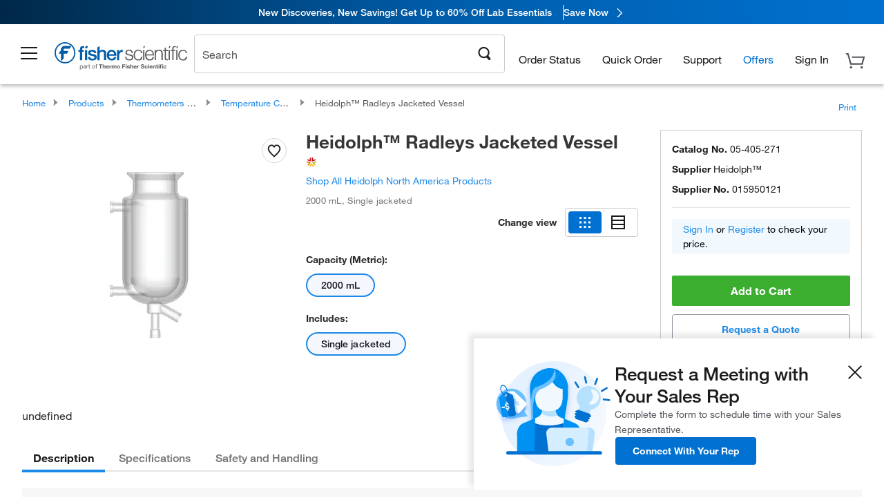

--- FILE ---
content_type: text/html; charset=utf-8
request_url: https://www.fishersci.com/store1/product-recommendations?partNumber=05405271&leafNode=90151121
body_size: 2509
content:
<meta http-equiv="X-UA-Compatible" content="IE=9">

<link rel="stylesheet" type="text/css" media="screen" href="/store1/product-recommendations/resources/css/productRecommendations.min.css">


<div class="productRecommendations_template">
    <div id="getme"></div>
    <div id="div_first" class="margintop5 carousel-container carousel-content CVM" data-analytics-carousel="CVM" data-model="CVM" data-impression-tracking="true" data-initialized="false">
    <input type="hidden" value="pricingApp: "></input>
    <input type="hidden" value="commerce-productDetails: "></input>
    <input type="hidden" value="rulesApp: "></input>
    <input type="hidden" value="fishersci-product-recommendations: 75ms"></input>
    <input type="hidden" value="catalogApp: "></input>
    <input type="hidden" value="commerce-catalogRules: "></input>
    <input type="hidden" value="commerce-priceAndAvailability:  "></input>
    <input type="hidden" value="nodeTime: 86ms "></input>
    <input type="hidden" value="#recommendations_carousel_slot0"></input>
    <input type="hidden" value="child"></input>

    <div id="leftbutton" class="lSAction">
        <a class="left carousel-control lS">
            <span class="icon_Chevron_Left font_icon"></span>
        </a>
    </div>
    <div id="rightbutton" class="lSAction">
        <a class="right carousel-control lSNext">
            <span class="icon_Chevron_Right font_icon"></span>
        </a>
    </div>
    <div id="myCarousel">
        <div class="heading-container">
            <h2 class="carousel-heading">
                Customers who viewed this item also viewed
                <span class="font_icon icon_Information_Outline" id="recommendations_disclaimer_icon">
                     <span class="recommendations_disclaimer_message hide">
                         This information does not imply a recommendation or representation of any kind and any action taken upon the information provided is strictly at your own risk. The products shown have not been qualified by Fisher Scientific for any particular purpose, application or use and it is the responsibility of the purchaser to ensure that the performance of the product is suitable for the purchasers specific use or intended application.
                     </span>
                </span>
            </h2>
            <div id="viewing-component" class="img-counter">Viewing <span id="current-img">1</span><span id="last-img">-4</span> of <span id="total"></span></div>
        </div>
        <div>
            <ul id="prod-carousel" class="lightSlider lsGrab lSSlide containcar content-slider" data-total="7">
                    <li class="item product-recommendation-item" id="1464917" data-position="1" data-source-partnumber="05405271">
                        <div class="container-div">
                            <div class="container-img">
                                <a href="/shop/products/fisher-scientific-traceable-four-channel-countdown-alarm-timer-stopwatches-1/1464917" data-partnumber="1464917" data-position="1" data-link-type="image" class="linkref" title="Fisherbrand&trade;&nbsp;Traceable&trade; Four-Channel Countdown Alarm Digital Timer/Stopwatch with Memory Recall"
                                    data-analytics-section="carousel" data-analytics-container="CVM" data-analytics-parent="1464917" data-analytics-text="Product Image|1">
                                    <img src="https://assets.fishersci.com/TFS-Assets/CCG/Cole-Parmer/product-images/90009_52_FS_5004_FR.png-150.jpg" alt="Fisherbrand&trade;&nbsp;Traceable&trade; Four-Channel Countdown Alarm Digital Timer/Stopwatch with Memory Recall" loading="lazy" class="images"/>
                                </a>
                            </div>
                            <div class="Divider-Line"></div>
                            <div class="info-div">
                                <div class="catalog-container">
                                    <p><span class="catalog">Catalog No. 14-649-17</span></p>
                                </div>
                                <div id="titlediv">
                                    <p class="title">
                                        <a href="/shop/products/fisher-scientific-traceable-four-channel-countdown-alarm-timer-stopwatches-1/1464917" data-partnumber="1464917" data-position="1"
                                            data-link-type="link" class="linkref analytics-a" title="Fisherbrand&trade;&nbsp;Traceable&trade; Four-Channel Countdown Alarm Digital Timer/Stopwatch with Memory Recall"
                                            data-analytics-section="carousel" data-analytics-container="CVM" data-analytics-parent="1464917" data-analytics-text="Fisherbrand&amp;trade;&amp;nbsp;Traceable&amp;trade; Four-Channel Countdown Alarm Digital Timer/Stopwatch with Memory Recall|1">
                                                Fisherbrand ™  Traceable ™  Four-Channel Countd
                                        </a>
                                    </p>
                                </div>
                                <div class="priceunits">
                                    <span class="price">$83.90</span>
                                    <span class="units"> / Each</span>
                                </div>
                                <div class="savereg">
                                </div>
                                <span class="isSciEd"></span>
                            </div>
                        </div>
                    </li>
                    <li class="item product-recommendation-item" id="066624" data-position="2" data-source-partnumber="05405271">
                        <div class="container-div">
                            <div class="container-img">
                                <a href="/shop/products/fisher-scientific-traceable-thermometer-clock-humidity-monitor/066624" data-partnumber="066624" data-position="2" data-link-type="image" class="linkref" title="Fisherbrand&trade;&nbsp;Traceable&trade; Thermometer/Clock/Humidity Monitor"
                                    data-analytics-section="carousel" data-analytics-container="CVM" data-analytics-parent="066624" data-analytics-text="Product Image|2">
                                    <img src="https://assets.fishersci.com/TFS-Assets/CCG/Cole-Parmer/product-images/90008_08_FS_4040_FR.jpg-150.jpg" alt="Fisherbrand&trade;&nbsp;Traceable&trade; Thermometer/Clock/Humidity Monitor" loading="lazy" class="images"/>
                                </a>
                            </div>
                            <div class="Divider-Line"></div>
                            <div class="info-div">
                                <div class="catalog-container">
                                    <p><span class="catalog">Catalog No. 06-662-4</span></p>
                                </div>
                                <div id="titlediv">
                                    <p class="title">
                                        <a href="/shop/products/fisher-scientific-traceable-thermometer-clock-humidity-monitor/066624" data-partnumber="066624" data-position="2"
                                            data-link-type="link" class="linkref analytics-a" title="Fisherbrand&trade;&nbsp;Traceable&trade; Thermometer/Clock/Humidity Monitor"
                                            data-analytics-section="carousel" data-analytics-container="CVM" data-analytics-parent="066624" data-analytics-text="Fisherbrand&amp;trade;&amp;nbsp;Traceable&amp;trade; Thermometer/Clock/Humidity Monitor|2">
                                                Fisherbrand ™  Traceable ™  Thermometer/Clock/H
                                        </a>
                                    </p>
                                </div>
                                <div class="priceunits">
                                    <span class="price">$121.00</span>
                                    <span class="units"> / Each</span>
                                </div>
                                <div class="savereg">
                                </div>
                                <span class="isSciEd"></span>
                            </div>
                        </div>
                    </li>
                    <li class="item product-recommendation-item" id="120097A" data-position="3" data-source-partnumber="05405271">
                        <div class="container-div">
                            <div class="container-img">
                                <a href="/shop/products/fisherbrand-glass-disposal-boxes-6/120097A" data-partnumber="120097A" data-position="3" data-link-type="image" class="linkref" title="Fisherbrand&trade;&nbsp;Glass-Disposal Boxes"
                                    data-analytics-section="carousel" data-analytics-container="CVM" data-analytics-parent="120097A" data-analytics-text="Product Image|3">
                                    <img src="https://assets.fishersci.com/TFS-Assets/CCG/Dynalab-Corporation/product-images/12-009-7A_handle.jpg-150.jpg" alt="Fisherbrand&trade;&nbsp;Glass-Disposal Boxes" loading="lazy" class="images"/>
                                </a>
                            </div>
                            <div class="Divider-Line"></div>
                            <div class="info-div">
                                <div class="catalog-container">
                                    <p><span class="catalog">Catalog No. 12-009-7A</span></p>
                                </div>
                                <div id="titlediv">
                                    <p class="title">
                                        <a href="/shop/products/fisherbrand-glass-disposal-boxes-6/120097A" data-partnumber="120097A" data-position="3"
                                            data-link-type="link" class="linkref analytics-a" title="Fisherbrand&trade;&nbsp;Glass-Disposal Boxes"
                                            data-analytics-section="carousel" data-analytics-container="CVM" data-analytics-parent="120097A" data-analytics-text="Fisherbrand&amp;trade;&amp;nbsp;Glass-Disposal Boxes|3">
                                                Fisherbrand ™  Glass-Disposal Boxes
                                        </a>
                                    </p>
                                </div>
                                <div class="priceunits">
                                    <span class="price">$258.00</span>
                                    <span class="units"> / Pack of 6</span>
                                </div>
                                <div class="savereg">
                                </div>
                                <span class="isSciEd"></span>
                            </div>
                        </div>
                    </li>
                    <li class="item product-recommendation-item" id="02261840" data-position="4" data-source-partnumber="05405271">
                        <div class="container-div">
                            <div class="container-img">
                                <a href="/shop/products/fisher-scientific-traceable-multi-colored-timer/02261840" data-partnumber="02261840" data-position="4" data-link-type="image" class="linkref" title="Fisherbrand&trade;&nbsp;Traceable&trade; Timer"
                                    data-analytics-section="carousel" data-analytics-container="CVM" data-analytics-parent="02261840" data-analytics-text="Product Image|4">
                                    <img src="https://assets.fishersci.com/TFS-Assets/CCG/Cole-Parmer/product-images/5012Main.jpg-150.jpg" alt="Fisherbrand&trade;&nbsp;Traceable&trade; Timer" loading="lazy" class="images"/>
                                </a>
                            </div>
                            <div class="Divider-Line"></div>
                            <div class="info-div">
                                <div class="catalog-container">
                                    <p><span class="catalog">Catalog No. 02-261-840</span></p>
                                </div>
                                <div id="titlediv">
                                    <p class="title">
                                        <a href="/shop/products/fisher-scientific-traceable-multi-colored-timer/02261840" data-partnumber="02261840" data-position="4"
                                            data-link-type="link" class="linkref analytics-a" title="Fisherbrand&trade;&nbsp;Traceable&trade; Timer"
                                            data-analytics-section="carousel" data-analytics-container="CVM" data-analytics-parent="02261840" data-analytics-text="Fisherbrand&amp;trade;&amp;nbsp;Traceable&amp;trade; Timer|4">
                                                Fisherbrand ™  Traceable ™  Timer
                                        </a>
                                    </p>
                                </div>
                                <div class="priceunits">
                                    <span class="price">$59.00</span>
                                    <span class="units"> / Each</span>
                                </div>
                                <div class="savereg">
                                </div>
                                <span class="isSciEd"></span>
                            </div>
                        </div>
                    </li>
                    <li class="item product-recommendation-item" id="066625" data-position="5" data-source-partnumber="05405271">
                        <div class="container-div">
                            <div class="container-img">
                                <a href="/shop/products/fisher-scientific-traceable-three-channel-alarm-timer-triple-line-lcd/066625" data-partnumber="066625" data-position="5" data-link-type="image" class="linkref" title="Fisherbrand&trade;&nbsp;Traceable&trade; Digital Three-Channel Alarm Timer with Triple-Line LCD"
                                    data-analytics-section="carousel" data-analytics-container="CVM" data-analytics-parent="066625" data-analytics-text="Product Image|5">
                                    <img src="https://assets.fishersci.com/TFS-Assets/CCG/Cole-Parmer/product-images/90009_43_FS_5000_FR.jpg-150.jpg" alt="Fisherbrand&trade;&nbsp;Traceable&trade; Digital Three-Channel Alarm Timer with Triple-Line LCD" loading="lazy" class="images"/>
                                </a>
                            </div>
                            <div class="Divider-Line"></div>
                            <div class="info-div">
                                <div class="catalog-container">
                                    <p><span class="catalog">Catalog No. 06-662-5</span></p>
                                </div>
                                <div id="titlediv">
                                    <p class="title">
                                        <a href="/shop/products/fisher-scientific-traceable-three-channel-alarm-timer-triple-line-lcd/066625" data-partnumber="066625" data-position="5"
                                            data-link-type="link" class="linkref analytics-a" title="Fisherbrand&trade;&nbsp;Traceable&trade; Digital Three-Channel Alarm Timer with Triple-Line LCD"
                                            data-analytics-section="carousel" data-analytics-container="CVM" data-analytics-parent="066625" data-analytics-text="Fisherbrand&amp;trade;&amp;nbsp;Traceable&amp;trade; Digital Three-Channel Alarm Timer with Triple-Line LCD|5">
                                                Fisherbrand ™  Traceable ™  Digital Three-Chann
                                        </a>
                                    </p>
                                </div>
                                <div class="priceunits">
                                    <span class="price">$179.10</span>
                                    <span class="units"> / Each</span>
                                </div>
                                <div class="savereg">
                                </div>
                                <span class="isSciEd"></span>
                            </div>
                        </div>
                    </li>
                    <li class="item product-recommendation-item" id="15079630" data-position="6" data-source-partnumber="05405271">
                        <div class="container-div">
                            <div class="container-img">
                                <a href="/shop/products/traceable-alarm-rh-temperature-monitor-1/15079630" data-partnumber="15079630" data-position="6" data-link-type="image" class="linkref" title="Fisherbrand&trade;&nbsp;Traceable&trade; Alarm RH/Temperature Monitor"
                                    data-analytics-section="carousel" data-analytics-container="CVM" data-analytics-parent="15079630" data-analytics-text="Product Image|6">
                                    <img src="https://assets.fishersci.com/TFS-Assets/CCG/Control-Company/product-images/4154Main_C_Fisherbrand.jpg-150.jpg" alt="Fisherbrand&trade;&nbsp;Traceable&trade; Alarm RH/Temperature Monitor" loading="lazy" class="images"/>
                                </a>
                            </div>
                            <div class="Divider-Line"></div>
                            <div class="info-div">
                                <div class="catalog-container">
                                    <p><span class="catalog">Catalog No. 15-079-630</span></p>
                                </div>
                                <div id="titlediv">
                                    <p class="title">
                                        <a href="/shop/products/traceable-alarm-rh-temperature-monitor-1/15079630" data-partnumber="15079630" data-position="6"
                                            data-link-type="link" class="linkref analytics-a" title="Fisherbrand&trade;&nbsp;Traceable&trade; Alarm RH/Temperature Monitor"
                                            data-analytics-section="carousel" data-analytics-container="CVM" data-analytics-parent="15079630" data-analytics-text="Fisherbrand&amp;trade;&amp;nbsp;Traceable&amp;trade; Alarm RH/Temperature Monitor|6">
                                                Fisherbrand ™  Traceable ™  Alarm RH/Temperatur
                                        </a>
                                    </p>
                                </div>
                                <div class="priceunits">
                                    <span class="price">$139.00</span>
                                    <span class="units"> / Each</span>
                                </div>
                                <div class="savereg">
                                </div>
                                <span class="isSciEd"></span>
                            </div>
                        </div>
                    </li>
                    <li class="item product-recommendation-item" id="1166113" data-position="7" data-source-partnumber="05405271">
                        <div class="container-div">
                            <div class="container-img">
                                <a href="/shop/products/fisher-scientific-traceable-relative-humidity-temperature-meters-3/1166113" data-partnumber="1166113" data-position="7" data-link-type="image" class="linkref" title="Fisherbrand&trade;&nbsp;Traceable&trade; Relative Humidity/Temperature Meters"
                                    data-analytics-section="carousel" data-analytics-container="CVM" data-analytics-parent="1166113" data-analytics-text="Product Image|7">
                                    <img src="https://assets.fishersci.com/TFS-Assets/CCG/Control-Company/product-images/4096Main_FisherBrand.jpg-150.jpg" alt="Fisherbrand&trade;&nbsp;Traceable&trade; Relative Humidity/Temperature Meters" loading="lazy" class="images"/>
                                </a>
                            </div>
                            <div class="Divider-Line"></div>
                            <div class="info-div">
                                <div class="catalog-container">
                                    <p><span class="catalog">Catalog No. 11-661-13</span></p>
                                </div>
                                <div id="titlediv">
                                    <p class="title">
                                        <a href="/shop/products/fisher-scientific-traceable-relative-humidity-temperature-meters-3/1166113" data-partnumber="1166113" data-position="7"
                                            data-link-type="link" class="linkref analytics-a" title="Fisherbrand&trade;&nbsp;Traceable&trade; Relative Humidity/Temperature Meters"
                                            data-analytics-section="carousel" data-analytics-container="CVM" data-analytics-parent="1166113" data-analytics-text="Fisherbrand&amp;trade;&amp;nbsp;Traceable&amp;trade; Relative Humidity/Temperature Meters|7">
                                                Fisherbrand ™  Traceable ™  Relative Humidity/T
                                        </a>
                                    </p>
                                </div>
                                <div class="priceunits">
                                    <span class="price">$224.00</span>
                                    <span class="units"> / Each</span>
                                </div>
                                <div class="savereg">
                                </div>
                                <span class="isSciEd"></span>
                            </div>
                        </div>
                    </li>
            </ul>
        </div>
    </div>
    <div class="clear"></div>

</div>


    <script type="text/javascript">
        if(document.getElementById("recommendations-script") == null) {
            let s = document.createElement('script');
            s.setAttribute('src', "/store1/product-recommendations/resources/js/productRecommendations.min.js");
            s.setAttribute('id', "recommendations-script");
            document.body.appendChild(s);
        } else {
            let carouselContainers = document.getElementsByClassName("carousel-content");
            for(let i = 0; i < carouselContainers.length; i++) {
                if(this.carouselContainers[i].dataset.initialized == "false") {
                    let Carousel = CarouselInit(this.carouselContainers[i]);
                    Carousel.start();
                }
            }
            initRecsCart()
        }
    </script>
</div>


--- FILE ---
content_type: image/svg+xml
request_url: https://www.fishersci.com/store1/accounts-component/resources/images/submitted_form.svg
body_size: 2314
content:
<svg width="107" height="106" viewBox="0 0 107 106" fill="none" xmlns="http://www.w3.org/2000/svg">
<ellipse cx="52.9997" cy="52.6636" rx="52.1891" ry="52.6636" fill="url(#paint0_linear_76_1356)" fill-opacity="0.8"/>
<g filter="url(#filter0_d_76_1356)">
<path d="M28.2227 74.3691C28.2227 76.026 29.5658 77.3691 31.2227 77.3691H75.1895C76.8464 77.3691 78.1895 76.026 78.1895 74.3691V23.8226L69.5985 16.3886C69.4748 16.2815 69.36 16.1645 69.2554 16.0387L61.8048 7.08318H31.2227C29.5658 7.08318 28.2227 8.42633 28.2227 10.0832V74.3691Z" fill="#0071D0"/>
<path d="M52.5477 77.3687H31.2227C29.5658 77.3687 28.2227 76.0255 28.2227 74.3686V10.0827C28.2227 8.42584 29.5658 7.0827 31.2227 7.0827H52.5477V77.3687Z" fill="#0092F3"/>
<rect width="30.1731" height="2.17797" rx="1.08898" transform="matrix(1 0 0 -1 40.6504 41.5386)" fill="#B6E1FE"/>
<rect width="30.1731" height="2.17797" rx="1.08898" transform="matrix(1 0 0 -1 40.6504 35.1228)" fill="#B6E1FE"/>
<path d="M61.3964 23.249L61.6779 7.00014L62.3467 7.87272L78.1872 23.5612V26.301L64.396 26.301C62.7188 26.301 61.3674 24.9259 61.3964 23.249Z" fill="#005DAA"/>
<rect width="30.1731" height="2.17797" rx="1.08898" transform="matrix(1 0 0 -1 42.6504 47.9546)" fill="#B6E1FE"/>
<path d="M35.6504 46.8661C35.6504 47.4676 36.1379 47.9551 36.7394 47.9551H52.5475V45.7771H36.7394C36.1379 45.7771 35.6504 46.2647 35.6504 46.8661Z" fill="#F1F9FF"/>
<path d="M35.6504 40.411C35.6504 41.0125 36.1379 41.5 36.7394 41.5H52.5475V39.3221H36.7394C36.1379 39.3221 35.6504 39.8096 35.6504 40.411Z" fill="#F1F9FF"/>
<path d="M35.6504 34C35.6504 34.6015 36.1379 35.089 36.7394 35.089H52.5475V32.911H36.7394C36.1379 32.911 35.6504 33.3986 35.6504 34Z" fill="#F1F9FF"/>
<path d="M61.6447 20.7113L61.8095 7.0747L78.2093 23.5522L64.6877 23.7473C62.9999 23.7717 61.6243 22.3992 61.6447 20.7113Z" fill="white"/>
</g>
<g filter="url(#filter1_d_76_1356)">
<ellipse cx="64.7587" cy="65.5743" rx="7.4833" ry="7.51152" fill="#F1F9FF"/>
<path d="M63.5519 66.6623L61.3146 64.425L60.1133 65.6755L63.5519 69.1141L69.4057 63.2603L68.1798 62.0344L63.5519 66.6623Z" fill="#0092F3"/>
</g>
<path d="M78.3169 50.1389V60.2931L90.0735 71.8978C90.8063 65.9665 82.5411 54.9205 78.3169 50.1389Z" fill="#F1F9FF"/>
<path d="M76.0272 73.993C75.4166 77.7323 77.1979 81.9981 78.1649 83.6636L89.6157 79.7953C90.4709 77.7323 89.972 73.1333 89.6157 71.0918C89.4936 67.4814 80.5058 60.9913 76.0272 58.1976C72.5806 54.3386 69.178 53.3444 67.405 53.3724C66.9048 53.3803 66.4456 53.6376 66.14 54.0337C63.1201 57.9475 68.08 64.0199 70.9887 66.5788C72.9227 67.4921 76.6379 70.2536 76.0272 73.993Z" fill="white"/>
<path d="M93.1685 77.478L83.7322 80.7511L88.3108 92L95.8108 83.5C96.3108 82 93.8108 78.5 93.8108 78.5L93.1685 77.478Z" fill="#D4EDFF"/>
<path d="M76.0517 83.313L83.8539 80.7083L88.3105 92C86.3105 94.5 79.8735 98.7576 78.8105 98.5C77.3735 98.7576 76.0966 91.8895 76.0516 87.9998L76.0517 83.313Z" fill="#B6E1FE"/>
<path d="M28.3255 50V60.4959L15.8921 72.4912C15.117 66.3602 23.8581 54.9425 28.3255 50Z" fill="#F1F9FF"/>
<path d="M30.7471 74.6569C31.3929 78.522 29.5091 82.9314 28.4864 84.6529L16.3763 80.6545C15.4719 78.522 15.9995 73.7683 16.3763 71.658C16.5055 67.9262 26.0107 61.2177 30.7471 58.33C34.4265 54.3035 38.0586 53.2943 39.9183 53.3435C40.4127 53.3566 40.8672 53.6069 41.1769 53.9924C44.4264 58.0367 39.1604 64.3409 36.0757 66.9932C34.0304 67.9373 30.1013 70.7917 30.7471 74.6569Z" fill="white"/>
<path d="M12.6183 78.259L22.5978 81.6423L17.7557 93.2697L9.82382 84.4837C9.29508 82.9332 11.939 79.3154 11.939 79.3154L12.6183 78.259Z" fill="#D4EDFF"/>
<path d="M30.7205 84.2905L22.4691 81.5981L17.7559 93.2699C19.871 95.854 26.6787 100.255 27.8028 99.9886C29.3226 100.255 30.673 93.1557 30.7206 89.135L30.7205 84.2905Z" fill="#B6E1FE"/>
<g filter="url(#filter2_d_76_1356)">
<path d="M7.81055 40.7573C10.8968 39.6235 13.3416 37.2099 14.515 34.1384L14.5679 33.9999C15.3939 37.102 17.7312 39.5768 20.7811 40.5786L21.3253 40.7573L20.238 41.2066C17.4902 42.3421 15.4051 44.6618 14.5679 47.5147C13.3457 44.6117 11.0832 42.27 8.22407 40.9485L7.81055 40.7573Z" fill="#0071D0"/>
</g>
<g filter="url(#filter3_d_76_1356)">
<path d="M83.8105 33.7573C86.8968 32.6235 89.3416 30.2099 90.515 27.1384L90.5679 26.9999C91.3939 30.102 93.7312 32.5768 96.7811 33.5786L97.3253 33.7573L96.238 34.2066C93.4902 35.3421 91.4051 37.6618 90.5679 40.5147C89.3457 37.6117 87.0832 35.27 84.2241 33.9485L83.8105 33.7573Z" fill="#0071D0"/>
</g>
<g filter="url(#filter4_d_76_1356)">
<path d="M94.082 42.3232C95.5631 41.7791 96.7363 40.6209 97.2994 39.1469L97.3248 39.0805C97.7212 40.5691 98.8428 41.7567 100.306 42.2375L100.568 42.3232L100.046 42.5389C98.7271 43.0837 97.7265 44.1969 97.3248 45.566C96.7383 44.1729 95.6525 43.0491 94.2805 42.415L94.082 42.3232Z" fill="#0071D0"/>
</g>
<defs>
<filter id="filter0_d_76_1356" x="22.2227" y="5.00024" width="61.9863" height="82.3689" filterUnits="userSpaceOnUse" color-interpolation-filters="sRGB">
<feFlood flood-opacity="0" result="BackgroundImageFix"/>
<feColorMatrix in="SourceAlpha" type="matrix" values="0 0 0 0 0 0 0 0 0 0 0 0 0 0 0 0 0 0 127 0" result="hardAlpha"/>
<feOffset dy="4"/>
<feGaussianBlur stdDeviation="3"/>
<feComposite in2="hardAlpha" operator="out"/>
<feColorMatrix type="matrix" values="0 0 0 0 0.286275 0 0 0 0 0.552941 0 0 0 0 1 0 0 0 0.4 0"/>
<feBlend mode="normal" in2="BackgroundImageFix" result="effect1_dropShadow_76_1356"/>
<feBlend mode="normal" in="SourceGraphic" in2="effect1_dropShadow_76_1356" result="shape"/>
</filter>
<filter id="filter1_d_76_1356" x="51.2754" y="56.0627" width="26.9668" height="27.0229" filterUnits="userSpaceOnUse" color-interpolation-filters="sRGB">
<feFlood flood-opacity="0" result="BackgroundImageFix"/>
<feColorMatrix in="SourceAlpha" type="matrix" values="0 0 0 0 0 0 0 0 0 0 0 0 0 0 0 0 0 0 127 0" result="hardAlpha"/>
<feOffset dy="4"/>
<feGaussianBlur stdDeviation="3"/>
<feComposite in2="hardAlpha" operator="out"/>
<feColorMatrix type="matrix" values="0 0 0 0 0.286275 0 0 0 0 0.552941 0 0 0 0 1 0 0 0 0.4 0"/>
<feBlend mode="normal" in2="BackgroundImageFix" result="effect1_dropShadow_76_1356"/>
<feBlend mode="normal" in="SourceGraphic" in2="effect1_dropShadow_76_1356" result="shape"/>
</filter>
<filter id="filter2_d_76_1356" x="1.81055" y="32" width="25.5156" height="25.5146" filterUnits="userSpaceOnUse" color-interpolation-filters="sRGB">
<feFlood flood-opacity="0" result="BackgroundImageFix"/>
<feColorMatrix in="SourceAlpha" type="matrix" values="0 0 0 0 0 0 0 0 0 0 0 0 0 0 0 0 0 0 127 0" result="hardAlpha"/>
<feOffset dy="4"/>
<feGaussianBlur stdDeviation="3"/>
<feComposite in2="hardAlpha" operator="out"/>
<feColorMatrix type="matrix" values="0 0 0 0 0.286275 0 0 0 0 0.552941 0 0 0 0 1 0 0 0 0.4 0"/>
<feBlend mode="normal" in2="BackgroundImageFix" result="effect1_dropShadow_76_1356"/>
<feBlend mode="normal" in="SourceGraphic" in2="effect1_dropShadow_76_1356" result="shape"/>
</filter>
<filter id="filter3_d_76_1356" x="77.8105" y="25" width="25.5156" height="25.5146" filterUnits="userSpaceOnUse" color-interpolation-filters="sRGB">
<feFlood flood-opacity="0" result="BackgroundImageFix"/>
<feColorMatrix in="SourceAlpha" type="matrix" values="0 0 0 0 0 0 0 0 0 0 0 0 0 0 0 0 0 0 127 0" result="hardAlpha"/>
<feOffset dy="4"/>
<feGaussianBlur stdDeviation="3"/>
<feComposite in2="hardAlpha" operator="out"/>
<feColorMatrix type="matrix" values="0 0 0 0 0.286275 0 0 0 0 0.552941 0 0 0 0 1 0 0 0 0.4 0"/>
<feBlend mode="normal" in2="BackgroundImageFix" result="effect1_dropShadow_76_1356"/>
<feBlend mode="normal" in="SourceGraphic" in2="effect1_dropShadow_76_1356" result="shape"/>
</filter>
<filter id="filter4_d_76_1356" x="88.082" y="37.0806" width="18.4863" height="18.4854" filterUnits="userSpaceOnUse" color-interpolation-filters="sRGB">
<feFlood flood-opacity="0" result="BackgroundImageFix"/>
<feColorMatrix in="SourceAlpha" type="matrix" values="0 0 0 0 0 0 0 0 0 0 0 0 0 0 0 0 0 0 127 0" result="hardAlpha"/>
<feOffset dy="4"/>
<feGaussianBlur stdDeviation="3"/>
<feComposite in2="hardAlpha" operator="out"/>
<feColorMatrix type="matrix" values="0 0 0 0 0.286275 0 0 0 0 0.552941 0 0 0 0 1 0 0 0 0.4 0"/>
<feBlend mode="normal" in2="BackgroundImageFix" result="effect1_dropShadow_76_1356"/>
<feBlend mode="normal" in="SourceGraphic" in2="effect1_dropShadow_76_1356" result="shape"/>
</filter>
<linearGradient id="paint0_linear_76_1356" x1="20.3532" y1="18.1305" x2="109.125" y2="63.7802" gradientUnits="userSpaceOnUse">
<stop offset="0.234375" stop-color="#DFEEFF"/>
<stop offset="1" stop-color="#F3F7FE"/>
</linearGradient>
</defs>
</svg>
